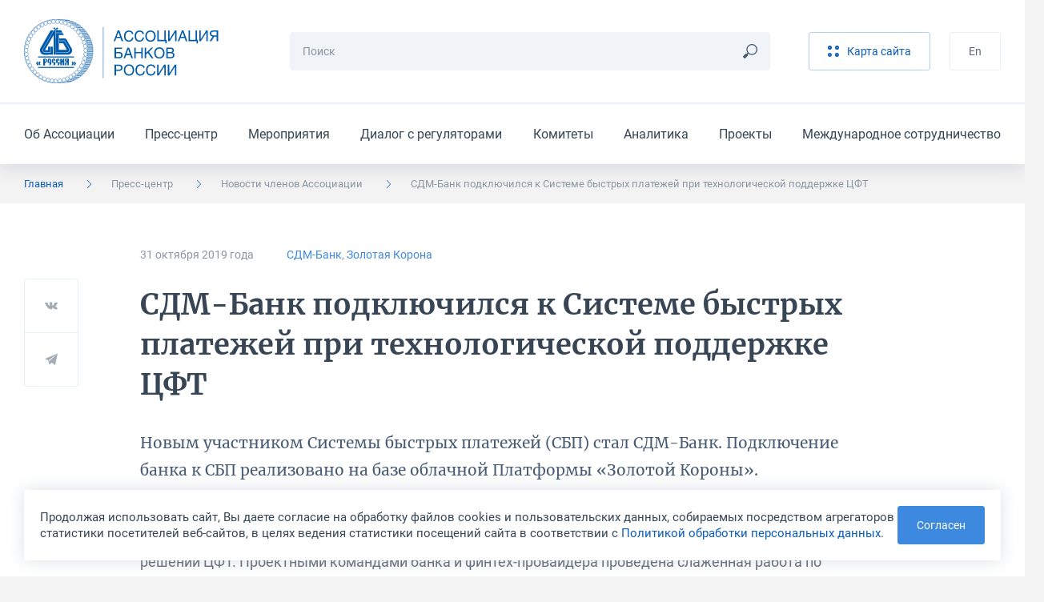

--- FILE ---
content_type: text/html; charset=UTF-8
request_url: https://asros.ru/news/members/sdm-bank-joined-the-system-of-quick-payments-for-technological-support-ttf/
body_size: 10852
content:
	<!DOCTYPE html>
	<html lang="ru">
	<head>
		<meta http-equiv="Content-Type" content="text/html; charset=UTF-8" />
<script data-skip-moving="true">(function(w, d, n) {var cl = "bx-core";var ht = d.documentElement;var htc = ht ? ht.className : undefined;if (htc === undefined || htc.indexOf(cl) !== -1){return;}var ua = n.userAgent;if (/(iPad;)|(iPhone;)/i.test(ua)){cl += " bx-ios";}else if (/Windows/i.test(ua)){cl += ' bx-win';}else if (/Macintosh/i.test(ua)){cl += " bx-mac";}else if (/Linux/i.test(ua) && !/Android/i.test(ua)){cl += " bx-linux";}else if (/Android/i.test(ua)){cl += " bx-android";}cl += (/(ipad|iphone|android|mobile|touch)/i.test(ua) ? " bx-touch" : " bx-no-touch");cl += w.devicePixelRatio && w.devicePixelRatio >= 2? " bx-retina": " bx-no-retina";if (/AppleWebKit/.test(ua)){cl += " bx-chrome";}else if (/Opera/.test(ua)){cl += " bx-opera";}else if (/Firefox/.test(ua)){cl += " bx-firefox";}ht.className = htc ? htc + " " + cl : cl;})(window, document, navigator);</script>


<link href="/bitrix/cache/css/ru/main/template_5714ba0b6aeecba94e73a9daba5cb0a4/template_5714ba0b6aeecba94e73a9daba5cb0a4_v1.css?1768388734299520" type="text/css"  data-template-style="true" rel="stylesheet" />







<meta http-equiv="X-UA-Compatible" content="IE=edge">
<meta name="viewport" content="width=device-width, initial-scale=1, maximum-scale=1, minimal-ui">
<link rel="apple-touch-icon" sizes="180x180" href="/local/assets/favicons/apple-touch-icon.png">
<link rel="icon" type="image/png" sizes="32x32" href="/local/assets/favicons/favicon-32x32.png">
<link rel="icon" type="image/png" sizes="16x16" href="/local/assets/favicons/favicon-16x16.png">
<link rel="manifest" href="/local/assets/favicons/site.webmanifest">
<link rel="mask-icon" href="/local/assets/favicons/safari-pinned-tab.svg" color="#005baa">
<link rel="shortcut icon" href="/local/assets/favicons/favicon.ico">
<meta name="msapplication-TileColor" content="#002b50">
<meta name="msapplication-config" content="/local/assets/favicons/browserconfig.xml">
<meta name="theme-color" content="#005baa">
<meta name="cmsmagazine" content="9b63be5a8b895e98d08205c48cae222e">
<meta name="yandex-verification" content="a67b34f8d556bd23" />
<meta name="format-detection" content="telephone=no">
<meta property="og:type" content="article" />
<meta property="og:url" content= "https://asros.ru/news/members/sdm-bank-joined-the-system-of-quick-payments-for-technological-support-ttf/" />
<meta property="og:title" content="СДМ-Банк подключился к Системе быстрых платежей при технологической поддержке ЦФТ" />
<meta property="og:description" content="Новым участником Системы быстрых платежей (СБП) стал СДМ-Банк. Подключение банка к СБП реализовано на базе облачной Платформы «Золотой Короны»." />
<meta property="og:image" content="https://asros.ru/upload/default_share_picture.png" />



		<title>СДМ-Банк подключился к Системе быстрых платежей при технологической поддержке ЦФТ</title>
	</head>
	<body>
		<header class="header">
		<div class="header__top">
			<div class="container"><a class="header__logo" href="/"><img src="/local/assets/images/logo.svg"
			                                                             alt="Ассоциация Банков России" /></a>
				<div class="search-form header__search">
									<form class="search-form__form" action="/search/" method="get">
						<input class="input input_small search-form__input js-search-form-input" type="text" name="q" placeholder="Поиск" required="required" />
						<button class="search-form__button" type="submit"><svg><use xlink:href="/local/assets/images/icon.svg#icon_search"></use></svg></button>
					</form>
					<div class="search-form__results js-search-form-results"></div>
								</div>
				<div class="header__buttons">
									<a class="button button_light button_light_main header__button" href="/sitemap/"><svg><use xlink:href="/local/assets/images/icon.svg#icon_sandwich"></use></svg><span>Карта сайта</span></a>
					<!--a class="button header__button" href="/personal/">Личный кабинет</a-->
									<a class="button button_light button_light_line header__button" href="/en/">En</a>				</div><button class="burger-button header__burger-button js-burger-button" type="button"><span></span></button>
			</div>
		</div>
			<div class="header__bottom">
		<div class="container">
			<ul class="header__menu">
									<li class="header__item"><a class="header__link" href="/about/">Об Ассоциации</a></li>
									<li class="header__item"><a class="header__link" href="/news/">Пресс-центр</a></li>
									<li class="header__item"><a class="header__link" href="/events/">Мероприятия</a></li>
									<li class="header__item"><a class="header__link" href="/dialog/">Диалог с регуляторами</a></li>
									<li class="header__item"><a class="header__link" href="/committee/">Комитеты</a></li>
									<li class="header__item"><a class="header__link" href="/analytics/">Аналитика</a></li>
									<li class="header__item"><a class="header__link" href="/projects/">Проекты</a></li>
									<li class="header__item"><a class="header__link" href="/international/">Международное сотрудничество</a></li>
							</ul>
		</div>
	</div>
	</header>
	<div class="burger-menu">
	<div class="burger-menu__language">
		<div class="container"><a href="/en/">English</a></div>
	</div>
	<div class="burger-menu__menus-wrapper">
		<div class="burger-menu__menu burger-menu__menu_main js-burger-menu-main">
			<div class="container">
				<div class="vertical-menu">
					<button class="vertical-menu__item vertical-menu__item_bold js-burger-search" href="#">
						<p class="vertical-menu__text">Поиск</p>
						<svg class="vertical-menu__arrow vertical-menu__arrow_icon">
							<use xlink:href="/local/assets/images/icon.svg#icon_search"></use>
						</svg>
					</button>
<!--
					<a class="vertical-menu__item vertical-menu__item_bold vertical-menu__item_stroke" href="/personal/">
						<p class="vertical-menu__text">Личный кабинет</p>
						<svg class="vertical-menu__arrow vertical-menu__arrow_icon">
							<use xlink:href="/local/assets/images/icon.svg#icon_key"></use>
						</svg>
					</a>
-->
					<div class="vertical-menu__item"><a class="vertical-menu__text" href="/about/">Об Ассоциации</a>
						<button class="vertical-menu__button js-burger-open-submenu" data-burger-target-id="about">
							<svg class="vertical-menu__arrow">
								<use xlink:href="/local/assets/images/icon.svg#icon_arrow_right_small"></use>
							</svg>
						</button>
					</div>
					<div class="vertical-menu__item"><a class="vertical-menu__text" href="/news/">Пресс-центр</a>
						<button class="vertical-menu__button js-burger-open-submenu" data-burger-target-id="news">
							<svg class="vertical-menu__arrow">
								<use xlink:href="/local/assets/images/icon.svg#icon_arrow_right_small"></use>
							</svg>
						</button>
					</div>
					<a class="vertical-menu__item vertical-menu__item_stroke" href="/events/">
						<p class="vertical-menu__text">Мероприятия</p>
					</a>
					<div class="vertical-menu__item"><a class="vertical-menu__text" href="/dialog/">Диалог с регуляторами</a>
						<button class="vertical-menu__button js-burger-open-submenu" data-burger-target-id="dialog">
							<svg class="vertical-menu__arrow">
								<use xlink:href="/local/assets/images/icon.svg#icon_arrow_right_small"></use>
							</svg>
						</button>
					</div>
					<div class="vertical-menu__item"><a class="vertical-menu__text" href="/committee/">Комитеты</a>
						<button class="vertical-menu__button js-burger-open-submenu" data-burger-target-id="committee">
							<svg class="vertical-menu__arrow">
								<use xlink:href="/local/assets/images/icon.svg#icon_arrow_right_small"></use>
							</svg>
						</button>
					</div>
					<div class="vertical-menu__item"><a class="vertical-menu__text" href="/analytics/">Аналитика</a>
						<button class="vertical-menu__button js-burger-open-submenu" data-burger-target-id="analytics">
							<svg class="vertical-menu__arrow">
								<use xlink:href="/local/assets/images/icon.svg#icon_arrow_right_small"></use>
							</svg>
						</button>
					</div>
					<div class="vertical-menu__item"><a class="vertical-menu__text" href="/projects/">Проекты</a>
						<button class="vertical-menu__button js-burger-open-submenu" data-burger-target-id="projects">
							<svg class="vertical-menu__arrow">
								<use xlink:href="/local/assets/images/icon.svg#icon_arrow_right_small"></use>
							</svg>
						</button>
					</div>
					<div class="vertical-menu__item"><a class="vertical-menu__text" href="/international/">Международное сотрудничество</a>
						<button class="vertical-menu__button js-burger-open-submenu" data-burger-target-id="international">
							<svg class="vertical-menu__arrow">
								<use xlink:href="/local/assets/images/icon.svg#icon_arrow_right_small"></use>
							</svg>
						</button>
					</div>
				</div>
			</div>
		</div>
		<div class="burger-menu__menu burger-menu__menu_side burger-menu__menu_search js-burger-menu-search">
			<div class="container">
				<div class="search-form search-form_burger">
					<form class="search-form__form" action="/search/" method="get"><input
							class="input input_small search-form__input js-search-form-input" type="text" name="q"
							placeholder="Поиск" required="required"/>
						<button class="search-form__button js-search-form-clear" type="button">
							<svg>
								<use xlink:href="/local/assets/images/icon.svg#icon_remove"></use>
							</svg>
						</button>
					</form>
					<div class="search-form__results js-search-form-results"></div>
				</div>
			</div>
		</div>
		<div class="burger-menu__menu burger-menu__menu_side burger-menu__menu_menu js-burger-menu-inside"
		     data-burger-submenu="about">
			<div class="container">
				<button class="burger-menu__back js-burger-menu-back" type="button">
					<svg>
						<use xlink:href="/local/assets/images/icon.svg#icon_arrow_right_small"></use>
					</svg>
					<span>назад</span></button>
				<div class="burger-menu__submenu-content">
					<p class="burger-menu__title"><a href="/about/">Об Ассоциации</a></p>
					<div class="vertical-menu"><a class="vertical-menu__item" href="/about/"><p class="vertical-menu__text">Об Ассоциации</p></a><a class="vertical-menu__item" href="/about/join/"><p class="vertical-menu__text">Вступить в Ассоциацию</p></a><a class="vertical-menu__item" href="/about/documents/"><p class="vertical-menu__text">Отчеты и другие документы</p></a><a class="vertical-menu__item" href="/about/charter/"><p class="vertical-menu__text">Устав и положения Ассоциации</p></a><a class="vertical-menu__item" href="/about/membership/"><p class="vertical-menu__text">Члены Ассоциации</p></a><a class="vertical-menu__item" href="/about/council/"><p class="vertical-menu__text">Совет Ассоциации</p></a><a class="vertical-menu__item" href="/about/presidium/"><p class="vertical-menu__text">Президиум Совета Ассоциации</p></a><a class="vertical-menu__item" href="/about/management/"><p class="vertical-menu__text">Руководство и структура</p></a><a class="vertical-menu__item" href="/about/rewards/"><p class="vertical-menu__text">Награды</p></a><a class="vertical-menu__item" href="/about/partners/"><p class="vertical-menu__text">Партнёры</p></a><a class="vertical-menu__item" href="/about/history/"><p class="vertical-menu__text">История</p></a><a class="vertical-menu__item" href="/about/contacts/"><p class="vertical-menu__text">Контакты</p></a></div>				</div>
			</div>
		</div>
		<div class="burger-menu__menu burger-menu__menu_side burger-menu__menu_menu js-burger-menu-inside"
		     data-burger-submenu="news">
			<div class="container">
				<button class="burger-menu__back js-burger-menu-back" type="button">
					<svg>
						<use xlink:href="/local/assets/images/icon.svg#icon_arrow_right_small"></use>
					</svg>
					<span>назад</span></button>
				<div class="burger-menu__submenu-content">
					<p class="burger-menu__title"><a href="/news/asros/">Пресс-центр</a></p>
					<div class="vertical-menu"><a class="vertical-menu__item" href="/news/asros/"><p class="vertical-menu__text">Новости Ассоциации</p></a><a class="vertical-menu__item" href="/news/members/"><p class="vertical-menu__text">Новости участников</p></a><a class="vertical-menu__item" href="/news/opinions/"><p class="vertical-menu__text">Мнения и оценки</p></a><a class="vertical-menu__item" href="/news/photo/"><p class="vertical-menu__text">Фотогалереи</p></a><a class="vertical-menu__item" href="/news/contacts/"><p class="vertical-menu__text">Контакты пресс-службы</p></a><a class="vertical-menu__item" href="/news/logos/"><p class="vertical-menu__text">Логотипы для скачивания</p></a></div>				</div>
			</div>
		</div>
		<div class="burger-menu__menu burger-menu__menu_side burger-menu__menu_menu js-burger-menu-inside"
		     data-burger-submenu="dialog">
			<div class="container">
				<button class="burger-menu__back js-burger-menu-back" type="button">
					<svg>
						<use xlink:href="/local/assets/images/icon.svg#icon_arrow_right_small"></use>
					</svg>
					<span>назад</span></button>
				<div class="burger-menu__submenu-content">
					<p class="burger-menu__title"><a href="/dialog/">Диалог с регуляторами</a></p>
					<div class="vertical-menu"><a class="vertical-menu__item" href="/dialog/polls/"><p class="vertical-menu__text">Опросы</p></a><a class="vertical-menu__item" href="/dialog/analytics/"><p class="vertical-menu__text">Аналитика</p></a><a class="vertical-menu__item" href="/dialog/accounting-and-reporting/"><p class="vertical-menu__text">Бухгалтерский учет и отчетность</p></a><a class="vertical-menu__item" href="/dialog/capital/"><p class="vertical-menu__text">Капитал</p></a><a class="vertical-menu__item" href="/dialog/information-security/"><p class="vertical-menu__text">Информационная безопасность</p></a><a class="vertical-menu__item" href="/dialog/kreditnye-istorii/"><p class="vertical-menu__text">Кредитные истории</p></a><a class="vertical-menu__item" href="/dialog/lending-and-deposits/"><p class="vertical-menu__text">Кредитование и депозиты</p></a><a class="vertical-menu__item" href="/dialog/operatsionnyy-risk/"><p class="vertical-menu__text">Операционный риск</p></a><a class="vertical-menu__item" href="/dialog/liquidity/"><p class="vertical-menu__text">Ликвидность</p></a><a class="vertical-menu__item" href="/dialog/ndo/"><p class="vertical-menu__text">Наличное денежное обращение</p></a><a class="vertical-menu__item" href="/dialog/standards/"><p class="vertical-menu__text">Нормативы</p></a><a class="vertical-menu__item" href="/dialog/payments-and-settlements/"><p class="vertical-menu__text">Платежи и расчеты</p></a><a class="vertical-menu__item" href="/dialog/aml-cft/"><p class="vertical-menu__text">ПОД/ФТ</p></a><a class="vertical-menu__item" href="/dialog/reserves/"><p class="vertical-menu__text">Резервы</p></a><a class="vertical-menu__item" href="/dialog/refinancing/"><p class="vertical-menu__text">Рефинансирование</p></a><a class="vertical-menu__item" href="/dialog/other/"><p class="vertical-menu__text">Прочее</p></a></div>				</div>
			</div>
		</div>
		<div class="burger-menu__menu burger-menu__menu_side burger-menu__menu_menu js-burger-menu-inside"
		     data-burger-submenu="committee">
			<div class="container">
				<button class="burger-menu__back js-burger-menu-back" type="button">
					<svg>
						<use xlink:href="/local/assets/images/icon.svg#icon_arrow_right_small"></use>
					</svg>
					<span>назад</span></button>
				<div class="burger-menu__submenu-content">
					<p class="burger-menu__title"><a href="/committee/">Комитеты</a></p>
					<div class="vertical-menu"><a class="vertical-menu__item" href="/committee/banklaw/"><p class="vertical-menu__text">Комитет по банковскому законодательству</p></a><a class="vertical-menu__item" href="/committee/zalog/"><p class="vertical-menu__text">Комитет по залогам и оценке</p></a><a class="vertical-menu__item" href="/committee/iproduct/"><p class="vertical-menu__text">Комитет по инвестиционным банковским продуктам</p></a><a class="vertical-menu__item" href="/committee/itsecure/"><p class="vertical-menu__text">Комитет по информационной безопасности</p></a><a class="vertical-menu__item" href="/committee/ipoteka/"><p class="vertical-menu__text">Комитет по ипотечному кредитованию и проектному финансированию (в сфере строительства и ЖКХ)</p></a><a class="vertical-menu__item" href="/committee/compliance/"><p class="vertical-menu__text">Комитет по комплаенс-рискам и ПОД/ФТ</p></a><a class="vertical-menu__item" href="/committee/msp/"><p class="vertical-menu__text">Комитет по малому и среднему бизнесу</p></a><a class="vertical-menu__item" href="/committee/ndo/"><p class="vertical-menu__text">Комитет по наличному денежному обращению</p></a><a class="vertical-menu__item" href="/committee/ps/"><p class="vertical-menu__text">Комитет по платежным системам</p></a><a class="vertical-menu__item" href="/committee/risks/"><p class="vertical-menu__text">Комитет по рискам</p></a><a class="vertical-menu__item" href="/committee/fintech/"><p class="vertical-menu__text">Комитет по финансовым технологиям</p></a><a class="vertical-menu__item" href="/committee/bankassurance/"><p class="vertical-menu__text">Комитет по банкострахованию и взаимодействию со страховыми компаниями</p></a><a class="vertical-menu__item" href="/committee/rgzalog/"><p class="vertical-menu__text">Рабочая группа по изменению законодательства о залоге</p></a><a class="vertical-menu__item" href="/committee/accounting/"><p class="vertical-menu__text">Рабочая группа по учету, отчетности и налогам</p></a><a class="vertical-menu__item" href="/committee/outsource/"><p class="vertical-menu__text">Рабочая группа по вопросам аутсорсинга и взаимодействия с вендорами и поставщиками услуг и сервисов</p></a><a class="vertical-menu__item" href="/committee/guarantee/"><p class="vertical-menu__text">Рабочая группа по гарантиям и аккредитивам</p></a><a class="vertical-menu__item" href="/committee/esg/"><p class="vertical-menu__text">Проектная группа "ESG-банкинг"</p></a><a class="vertical-menu__item" href="/committee/digital/"><p class="vertical-menu__text">Экспертный центр по цифровым финансовым активам и цифровым валютам</p></a><a class="vertical-menu__item" href="/committee/pvr/"><p class="vertical-menu__text">Экспертный центр по применению продвинутых подходов к оценке банковских рисков для регуляторных целей</p></a><a class="vertical-menu__item" href="/committee/operrisk/"><p class="vertical-menu__text">Рабочая группа по операционному риску Экспертного центра по применению продвинутых подходов к оценке банковских рисков для регуляторных целей</p></a><a class="vertical-menu__item" href="/committee/finreg/"><p class="vertical-menu__text">Совет по финансовому регулированию и ДКП</p></a><a class="vertical-menu__item" href="/committee/corp/"><p class="vertical-menu__text">Экспертный центр по развитию корпоративного управления</p></a></div>				</div>
			</div>
		</div>
		<div class="burger-menu__menu burger-menu__menu_side burger-menu__menu_menu js-burger-menu-inside"
		     data-burger-submenu="analytics">
			<div class="container">
				<button class="burger-menu__back js-burger-menu-back" type="button">
					<svg>
						<use xlink:href="/local/assets/images/icon.svg#icon_arrow_right_small"></use>
					</svg>
					<span>назад</span></button>
				<div class="burger-menu__submenu-content">
					<p class="burger-menu__title"><a href="/analytics/">Аналитика</a></p>
					<div class="vertical-menu"><a class="vertical-menu__item" href="/analytics/asros/"><p class="vertical-menu__text">Аналитические материалы Ассоциации</p></a><a class="vertical-menu__item" href="/analytics/macro/"><p class="vertical-menu__text">Макроэкономические обзоры</p></a><a class="vertical-menu__item" href="/analytics/other/"><p class="vertical-menu__text">Другие материалы</p></a><a class="vertical-menu__item" href="/analytics/catalog/"><p class="vertical-menu__text">Каталог аналитических ресурсов</p></a></div>				</div>
			</div>
		</div>
		<div class="burger-menu__menu burger-menu__menu_side burger-menu__menu_menu js-burger-menu-inside"
		     data-burger-submenu="projects">
			<div class="container">
				<button class="burger-menu__back js-burger-menu-back" type="button">
					<svg>
						<use xlink:href="/local/assets/images/icon.svg#icon_arrow_right_small"></use>
					</svg>
					<span>назад</span></button>
				<div class="burger-menu__submenu-content">
					<p class="burger-menu__title"><a href="/projects/">Проекты</a></p>
					<div class="vertical-menu"><a class="vertical-menu__item" href="/projects/syndicated/"><p class="vertical-menu__text">Стандартный договор синдицированного кредита</p></a><a class="vertical-menu__item" href="/projects/autocred/"><p class="vertical-menu__text">Меморандум добросовестного автокредитования</p></a><a class="vertical-menu__item" href="/projects/award/"><p class="vertical-menu__text">Премия «Кредит доверия»</p></a><a class="vertical-menu__item" href="/projects/software/"><p class="vertical-menu__text">Импортозамещение ПО</p></a><a class="vertical-menu__item" href="/projects/requests/"><p class="vertical-menu__text">Рекомендации о приеме обращений физлиц на сайтах</p></a><a class="vertical-menu__item" href="/projects/cyber/"><p class="vertical-menu__text">Обмен данными о киберугрозах</p></a><a class="vertical-menu__item" href="/projects/misselling/"><p class="vertical-menu__text">Предупреждение мисселинга</p></a><a class="vertical-menu__item" href="/projects/cash-collection-standard/"><p class="vertical-menu__text">Стандарт качества инкассации</p></a><a class="vertical-menu__item" href="/projects/transformation-of-reporting/"><p class="vertical-menu__text">Трансформация сбора отчетности</p></a><a class="vertical-menu__item" href="/projects/marketplace/"><p class="vertical-menu__text">Маркетплейс</p></a><a class="vertical-menu__item" href="/projects/recommendations/"><p class="vertical-menu__text">Рекомендации предпринимателям</p></a></div>				</div>
			</div>
		</div>
		<div class="burger-menu__menu burger-menu__menu_side burger-menu__menu_menu js-burger-menu-inside"
		     data-burger-submenu="international">
			<div class="container">
				<button class="burger-menu__back js-burger-menu-back" type="button">
					<svg>
						<use xlink:href="/local/assets/images/icon.svg#icon_arrow_right_small"></use>
					</svg>
					<span>назад</span></button>
				<div class="burger-menu__submenu-content">
					<p class="burger-menu__title"><a href="/international/">Международное сотрудничество</a></p>
					<div class="vertical-menu"><a class="vertical-menu__item" href="/international/"><p class="vertical-menu__text">Международное сотрудничество</p></a><a class="vertical-menu__item" href="/international/news/"><p class="vertical-menu__text">Новости</p></a><a class="vertical-menu__item" href="/international/events/"><p class="vertical-menu__text">Мероприятия</p></a><a class="vertical-menu__item" href="/international/projects/"><p class="vertical-menu__text">Международные проекты</p></a><a class="vertical-menu__item" href="/international/partnership/"><p class="vertical-menu__text">Партнерство с международными организациями</p></a><a class="vertical-menu__item" href="/international/council/"><p class="vertical-menu__text">Международный банковский совет</p></a></div>				</div>
			</div>
		</div>
	</div>
</div>
	<div class="breadcrumbs"><div class="container"><ul class="breadcrumbs__list hide-lg"><li class="breadcrumbs__item is-active" ><a href="/">Главная</a><svg><use xlink:href="/local/assets/images/icon.svg#icon_arrow_right_small"></use></svg></li><li class="breadcrumbs__item is-mobile" ><a href="/news/">Пресс-центр</a><svg><use xlink:href="/local/assets/images/icon.svg#icon_arrow_right_small"></use></svg></li><li class="breadcrumbs__item" ><a href="/news/members/">Новости членов Ассоциации</a><svg><use xlink:href="/local/assets/images/icon.svg#icon_arrow_right_small"></use></svg></li><li class="breadcrumbs__item">СДМ-Банк подключился к Системе быстрых платежей при технологической поддержке ЦФТ<svg><use xlink:href="/local/assets/images/icon.svg#icon_arrow_right_small"></use></svg></li></ul><button class="breadcrumbs__toggle-button js-sidebar-toggle"><span>Пресс-центр</span><svg><use xlink:href="/local/assets/images/icon.svg#icon_arrow_right_small"></use></svg></button></div></div>	<div class="sidebar sidebar_mobile js-sidebar-mobile">
	<h4 class="sidebar__title">Пресс-центр</h4>
	<div class="sidebar__items"><a class="sidebar__item" href="/news/asros/">Новости Ассоциации</a><a class="sidebar__item" href="/news/members/">Новости участников</a><a class="sidebar__item" href="/news/opinions/">Мнения и оценки</a><a class="sidebar__item" href="/news/photo/">Фотогалереи</a><a class="sidebar__item" href="/news/contacts/">Контакты пресс-службы</a><a class="sidebar__item" href="/news/logos/">Логотипы для скачивания</a></div></div>		<div class="section-wrapper section-wrapper_color_white section-wrapper_padding_56">
	<div class="container container_article"><div class="article">
	<div class="article__info">
		<p class="article__point">31 октября 2019&nbsp;года</p>
					<p class="article__point"><a href="/about/membership/banks/sdm-bank/">СДМ-Банк</a>, <a href="/about/membership/organization/zolotaya-korona/">Золотая Корона</a></p>
			</div>
	<h1
		class="article__title">СДМ-Банк подключился к Системе быстрых платежей при технологической поддержке ЦФТ</h1>
	<div class="share-buttons share-buttons_position_38 article__share js-share-buttons">
	<button class="share-buttons__social" type="button" data-sharer="vk" data-url="https://asros.ru/news/members/sdm-bank-joined-the-system-of-quick-payments-for-technological-support-ttf/"
	        data-image="https://asros.ru/upload/default_share_picture.png" data-caption="Новым участником Системы быстрых платежей (СБП) стал СДМ-Банк. Подключение банка к СБП реализовано на базе облачной Платформы «Золотой Короны»."
	        data-title="СДМ-Банк подключился к Системе быстрых платежей при технологической поддержке ЦФТ">
		<svg class="share-buttons__icon">
			<use xlink:href="/local/assets/images/icon.svg#icon_vk"></use>
		</svg>
	</button>
	<button class="share-buttons__social" type="button" data-sharer="telegram" data-url="https://asros.ru/news/members/sdm-bank-joined-the-system-of-quick-payments-for-technological-support-ttf/"
	        data-title="СДМ-Банк подключился к Системе быстрых платежей при технологической поддержке ЦФТ" data-to="">
		<svg class="share-buttons__icon">
			<use xlink:href="/local/assets/images/icon.svg#icon_telegram"></use>
		</svg>
	</button>
	<!--button class="share-buttons__social" type="button" data-sharer="twitter" data-url="https://asros.ru/news/members/sdm-bank-joined-the-system-of-quick-payments-for-technological-support-ttf/"
	        data-title="СДМ-Банк подключился к Системе быстрых платежей при технологической поддержке ЦФТ">
		<svg class="share-buttons__icon">
			<use xlink:href="/local/assets/images/icon.svg#icon_twitter"></use>
		</svg>
	</button-->
	<!--button class="share-buttons__social" type="button" data-sharer="facebook" data-url="https://asros.ru/news/members/sdm-bank-joined-the-system-of-quick-payments-for-technological-support-ttf/">
		<svg class="share-buttons__icon">
			<use xlink:href="/local/assets/images/icon.svg#icon_fb"></use>
		</svg>
	</button-->
</div>	<div class="article__description">Новым участником Системы быстрых платежей (СБП) стал СДМ-Банк. Подключение банка к СБП реализовано на базе облачной Платформы «Золотой Короны».</div>
	<div class="article__content">
		<div class="content-zone"><p>
	 28 октября успешно завершился проект по подключению ПАО «СДМ-Банк» к СБП на базе комплекса решений ЦФТ. Проектными командами банка и финтех-провайдера проведена слаженная работа по настройке и тестированию систем кредитной организации, задействованных в процессе передачи и обработки транзакций.
</p>
<p>
	 Теперь клиенты СДМ-Банка смогут мгновенно и в режиме 24/7 переводить деньги со счета на счет в банках-участниках СБП, указав только номер телефона. С момента отправки перевода до его зачисления проходит не более 15 секунд. До 1 января 2020 года комиссия за переводы СДМ-Банком взиматься не будет.
</p>
<p>
	 Мгновенные переводы по номеру телефона отправляются клиентами СДМ-Банка из систем ДБО разработки стороннего вендора, получаемые в среде СБП платежи принимаются на счета клиентов, которые ведутся в бэк-офисе ЦФТ-Ритейл банк (РБС), а в качестве шлюза к операционному и платежному клиринговому центру СБП используется облачная Платформа «Золотой Короны» (Third Party Processor для участников СБП, сертифицированный НСПК).
</p>
<p>
	 «Хотелось бы отметить хорошую скорость подключения СДМ-Банка к Системе быстрых платежей – с момента открытия проекта и формирования объединенной команды внедрения до промышленного запуска прошло чуть больше месяца. Такая динамика говорит об отлаженной схеме подключения банков к СБП на базе комплексного решения ЦФТ. Важно подчеркнуть, что решение легко интегрируется в любой IT-ландшафт банка, поскольку использует Open API, и поэтому подходит для любой кредитной организации, которая стремится быстро и без использования лишних ресурсов стать участником СБП», – комментирует Виктория Смоленская, директор сервиса «Платформа банковского самообслуживания», «Золотая Корона».
</p></div>
					<section class="section section_inner">
				<div class="section__header">
					<div class="section__title">Другие новости</div>
				</div>
				<div class="section__content section__content_margin_64">
					<div class="news news_last-border">
													<div class="news-card news-card_small news-card_small-mobile news__item">
								<div class="news-card__content">
									<div class="news-card__header">
										<p class="news-card__date">27 мая 2022&nbsp;года</p>
																			</div>
									<a class="news-card__title" href="/news/members/altaykapitalbank-prisoedinilsya-k-sisteme-denezhnykh-perevodov-zolotaya-korona/">Алтайкапиталбанк присоединился к системе денежных переводов «Золотая Корона»</a>
																			<div class="news-card__source"><a class="news-card__link"
												     href="/about/membership/organization/zolotaya-korona/">Золотая Корона</a>, <a class="news-card__link"
												     href="/about/membership/banks/altaykapitalbank/">Алтайкапиталбанк</a></div>
																	</div>
							</div>
													<div class="news-card news-card_small news-card_small-mobile news__item">
								<div class="news-card__content">
									<div class="news-card__header">
										<p class="news-card__date">11 марта 2022&nbsp;года</p>
																			</div>
									<a class="news-card__title" href="/news/members/bank-natsionalnyy-standart-podklyuchil-servis-oplaty-tovarov-i-uslug-cherez-sbp/">Банк «Национальный стандарт» подключил сервис оплаты товаров и услуг через СБП</a>
																			<div class="news-card__source"><a class="news-card__link"
												     href="/about/membership/organization/zolotaya-korona/">Золотая Корона</a></div>
																	</div>
							</div>
											</div>
				</div>
			</section>
				<div class="error-found error-found_horizontal error-found_margin_top_30 hide-lg">
	<p class="error-found__title">Нашли ошибку в тексте?</p>
	<p class="error-found__text">Сообщите нам! Выделите ошибочный фрагмент текста и нажмите Ctrl+Enter</p>
	<div class="error-found__buttons">
		<div class="error-found__button">Ctrl</div>
		<div class="error-found__button error-found__button_big">Enter</div>
	</div>
</div>		<a class="back-link back-link_margin_top_44" href="/news/members/">
			<svg>
				<use xlink:href="/local/assets/images/icon.svg#icon_arrow"></use>
			</svg>
			<span>Вернуться к списку</span></a>
	</div>
</div></div>	</div>
	<footer class="footer">
		<div class="footer__wrapper">
								<div class="footer__main">
				<div class="container">
					<div class="grid">
	<div class="grid__col grid__col_xl_3">

		<div class="footer-menu"><a class="footer-menu__title" href="/about/">Об ассоциации</a>
			<ul class="footer-menu__items"><li class="footer-menu__item"><a class="footer-menu__link" href="/about/">Об Ассоциации</a></li><li class="footer-menu__item"><a class="footer-menu__link" href="/about/join/">Вступить в Ассоциацию</a></li><li class="footer-menu__item"><a class="footer-menu__link" href="/about/documents/">Отчеты и другие документы</a></li><li class="footer-menu__item"><a class="footer-menu__link" href="/about/charter/">Устав и положения Ассоциации</a></li><li class="footer-menu__item"><a class="footer-menu__link" href="/about/membership/">Члены Ассоциации</a></li><li class="footer-menu__item"><a class="footer-menu__link" href="/about/council/">Совет Ассоциации</a></li><li class="footer-menu__item"><a class="footer-menu__link" href="/about/presidium/">Президиум Совета Ассоциации</a></li><li class="footer-menu__item"><a class="footer-menu__link" href="/about/management/">Руководство и структура</a></li><li class="footer-menu__item"><a class="footer-menu__link" href="/about/rewards/">Награды</a></li><li class="footer-menu__item"><a class="footer-menu__link" href="/about/partners/">Партнёры</a></li><li class="footer-menu__item"><a class="footer-menu__link" href="/about/history/">История</a></li><li class="footer-menu__item"><a class="footer-menu__link" href="/about/contacts/">Контакты</a></li></ul>		</div>

		<div class="footer-menu"><a class="footer-menu__title" href="/analytics/">Аналитика</a>
			<ul class="footer-menu__items"><li class="footer-menu__item"><a class="footer-menu__link" href="/analytics/asros/">Аналитические материалы Ассоциации</a></li><li class="footer-menu__item"><a class="footer-menu__link" href="/analytics/macro/">Макроэкономические обзоры</a></li><li class="footer-menu__item"><a class="footer-menu__link" href="/analytics/other/">Другие материалы</a></li><li class="footer-menu__item"><a class="footer-menu__link" href="/analytics/catalog/">Каталог аналитических ресурсов</a></li></ul>		</div>


		<div class="error-found footer__error">
			<div class="error-found__buttons">
				<div class="error-found__button">Ctrl</div>
				<div class="error-found__button error-found__button_big">Enter</div>
			</div>
			<p class="error-found__title">Нашли ошибку на сайте</p>
			<p class="error-found__text">Сообщите нам! Выделите ошибочный фрагмент текста и нажмите Ctrl+Enter</p>
		</div>

	</div>
	<div class="grid__col grid__col_xl_3">

		<div class="footer-menu"><a class="footer-menu__title" href="/news/asros/">Пресс-служба</a>
			<ul class="footer-menu__items"><li class="footer-menu__item"><a class="footer-menu__link" href="/news/asros/">Новости Ассоциации</a></li><li class="footer-menu__item"><a class="footer-menu__link" href="/news/members/">Новости участников</a></li><li class="footer-menu__item"><a class="footer-menu__link" href="/news/opinions/">Мнения и оценки</a></li><li class="footer-menu__item"><a class="footer-menu__link" href="/news/photo/">Фотогалереи</a></li><li class="footer-menu__item"><a class="footer-menu__link" href="/news/contacts/">Контакты пресс-службы</a></li><li class="footer-menu__item"><a class="footer-menu__link" href="/news/logos/">Логотипы для скачивания</a></li></ul>		</div>

		<div class="footer-menu"><a class="footer-menu__title" href="/dialog/">Диалог с регуляторами</a>
			<ul class="footer-menu__items"><li class="footer-menu__item"><a class="footer-menu__link" href="/dialog/polls/">Опросы</a></li><li class="footer-menu__item"><a class="footer-menu__link" href="/dialog/analytics/">Аналитика</a></li><li class="footer-menu__item"><a class="footer-menu__link" href="/dialog/accounting-and-reporting/">Бухгалтерский учет и отчетность</a></li><li class="footer-menu__item"><a class="footer-menu__link" href="/dialog/capital/">Капитал</a></li><li class="footer-menu__item"><a class="footer-menu__link" href="/dialog/information-security/">Информационная безопасность</a></li><li class="footer-menu__item"><a class="footer-menu__link" href="/dialog/kreditnye-istorii/">Кредитные истории</a></li><li class="footer-menu__item"><a class="footer-menu__link" href="/dialog/lending-and-deposits/">Кредитование и депозиты</a></li><li class="footer-menu__item"><a class="footer-menu__link" href="/dialog/operatsionnyy-risk/">Операционный риск</a></li><li class="footer-menu__item"><a class="footer-menu__link" href="/dialog/liquidity/">Ликвидность</a></li><li class="footer-menu__item"><a class="footer-menu__link" href="/dialog/ndo/">Наличное денежное обращение</a></li><li class="footer-menu__item"><a class="footer-menu__link" href="/dialog/standards/">Нормативы</a></li><li class="footer-menu__item"><a class="footer-menu__link" href="/dialog/payments-and-settlements/">Платежи и расчеты</a></li><li class="footer-menu__item"><a class="footer-menu__link" href="/dialog/aml-cft/">ПОД/ФТ</a></li><li class="footer-menu__item"><a class="footer-menu__link" href="/dialog/reserves/">Резервы</a></li><li class="footer-menu__item"><a class="footer-menu__link" href="/dialog/refinancing/">Рефинансирование</a></li><li class="footer-menu__item"><a class="footer-menu__link" href="/dialog/other/">Прочее</a></li></ul>		</div>


	</div>
	<div class="grid__col grid__col_xl_3">

		<div class="footer-menu"><a class="footer-menu__title" href="/events/">Мероприятия</a>
			<ul class="footer-menu__items"><li class="footer-menu__item"><a class="footer-menu__link" href="/events/">Анонсы мероприятий</a></li><li class="footer-menu__item"><a class="footer-menu__link" href="/events/main/">Ключевые мероприятия</a></li><li class="footer-menu__item"><a class="footer-menu__link" href="/events/archive/">Архив мероприятий</a></li><li class="footer-menu__item"><a class="footer-menu__link" href="/events/archive/main/">Архив ключевых мероприятий</a></li></ul>
</div>

		<div class="footer-menu"><a class="footer-menu__title" href="/international/">Международное сотрудничество</a>
			<ul class="footer-menu__items"><li class="footer-menu__item"><a class="footer-menu__link" href="/international/">Международное сотрудничество</a></li><li class="footer-menu__item"><a class="footer-menu__link" href="/international/news/">Новости</a></li><li class="footer-menu__item"><a class="footer-menu__link" href="/international/events/">Мероприятия</a></li><li class="footer-menu__item"><a class="footer-menu__link" href="/international/projects/">Международные проекты</a></li><li class="footer-menu__item"><a class="footer-menu__link" href="/international/partnership/">Партнерство с международными организациями</a></li><li class="footer-menu__item"><a class="footer-menu__link" href="/international/council/">Международный банковский совет</a></li></ul>		</div>
		<div class="footer-menu"><a class="footer-menu__title" href="/projects/">Проекты</a>
			<ul class="footer-menu__items"><li class="footer-menu__item"><a class="footer-menu__link" href="/projects/syndicated/">Стандартный договор синдицированного кредита</a></li><li class="footer-menu__item"><a class="footer-menu__link" href="/projects/autocred/">Меморандум добросовестного автокредитования</a></li><li class="footer-menu__item"><a class="footer-menu__link" href="/projects/award/">Премия «Кредит доверия»</a></li><li class="footer-menu__item"><a class="footer-menu__link" href="/projects/software/">Импортозамещение ПО</a></li><li class="footer-menu__item"><a class="footer-menu__link" href="/projects/requests/">Рекомендации о приеме обращений физлиц на сайтах</a></li><li class="footer-menu__item"><a class="footer-menu__link" href="/projects/cyber/">Обмен данными о киберугрозах</a></li><li class="footer-menu__item"><a class="footer-menu__link" href="/projects/misselling/">Предупреждение мисселинга</a></li><li class="footer-menu__item"><a class="footer-menu__link" href="/projects/cash-collection-standard/">Стандарт качества инкассации</a></li><li class="footer-menu__item"><a class="footer-menu__link" href="/projects/transformation-of-reporting/">Трансформация сбора отчетности</a></li><li class="footer-menu__item"><a class="footer-menu__link" href="/projects/marketplace/">Маркетплейс</a></li><li class="footer-menu__item"><a class="footer-menu__link" href="/projects/recommendations/">Рекомендации предпринимателям</a></li></ul>		</div>



	</div>
	<div class="grid__col grid__col_xl_3">

		<div class="footer-menu"><a class="footer-menu__title" href="/committee/">Комитеты</a>
			<ul class="footer-menu__items"><li class="footer-menu__item"><a class="footer-menu__link" href="/committee/banklaw/">Комитет по банковскому законодательству</a></li><li class="footer-menu__item"><a class="footer-menu__link" href="/committee/zalog/">Комитет по залогам и оценке</a></li><li class="footer-menu__item"><a class="footer-menu__link" href="/committee/iproduct/">Комитет по инвестиционным банковским продуктам</a></li><li class="footer-menu__item"><a class="footer-menu__link" href="/committee/itsecure/">Комитет по информационной безопасности</a></li><li class="footer-menu__item"><a class="footer-menu__link" href="/committee/ipoteka/">Комитет по ипотечному кредитованию и проектному финансированию (в сфере строительства и ЖКХ)</a></li><li class="footer-menu__item"><a class="footer-menu__link" href="/committee/compliance/">Комитет по комплаенс-рискам и ПОД/ФТ</a></li><li class="footer-menu__item"><a class="footer-menu__link" href="/committee/msp/">Комитет по малому и среднему бизнесу</a></li><li class="footer-menu__item"><a class="footer-menu__link" href="/committee/ndo/">Комитет по наличному денежному обращению</a></li><li class="footer-menu__item"><a class="footer-menu__link" href="/committee/ps/">Комитет по платежным системам</a></li><li class="footer-menu__item"><a class="footer-menu__link" href="/committee/risks/">Комитет по рискам</a></li><li class="footer-menu__item"><a class="footer-menu__link" href="/committee/fintech/">Комитет по финансовым технологиям</a></li><li class="footer-menu__item"><a class="footer-menu__link" href="/committee/bankassurance/">Комитет по банкострахованию и взаимодействию со страховыми компаниями</a></li><li class="footer-menu__item"><a class="footer-menu__link" href="/committee/rgzalog/">Рабочая группа по изменению законодательства о залоге</a></li><li class="footer-menu__item"><a class="footer-menu__link" href="/committee/accounting/">Рабочая группа по учету, отчетности и налогам</a></li><li class="footer-menu__item"><a class="footer-menu__link" href="/committee/outsource/">Рабочая группа по вопросам аутсорсинга и взаимодействия с вендорами и поставщиками услуг и сервисов</a></li><li class="footer-menu__item"><a class="footer-menu__link" href="/committee/guarantee/">Рабочая группа по гарантиям и аккредитивам</a></li><li class="footer-menu__item"><a class="footer-menu__link" href="/committee/esg/">Проектная группа "ESG-банкинг"</a></li><li class="footer-menu__item"><a class="footer-menu__link" href="/committee/digital/">Экспертный центр по цифровым финансовым активам и цифровым валютам</a></li><li class="footer-menu__item"><a class="footer-menu__link" href="/committee/pvr/">Экспертный центр по применению продвинутых подходов к оценке банковских рисков для регуляторных целей</a></li><li class="footer-menu__item"><a class="footer-menu__link" href="/committee/operrisk/">Рабочая группа по операционному риску Экспертного центра по применению продвинутых подходов к оценке банковских рисков для регуляторных целей</a></li><li class="footer-menu__item"><a class="footer-menu__link" href="/committee/finreg/">Совет по финансовому регулированию и ДКП</a></li><li class="footer-menu__item"><a class="footer-menu__link" href="/committee/corp/">Экспертный центр по развитию корпоративного управления</a></li></ul>		</div>

	</div>
</div>				</div>
			</div>
					<div class="footer__bottom">
				<div class="container">
					<div class="footer-bottom">
						<div class="footer-bottom__top">
							<p class="footer-bottom__text footer-bottom__text_copyright"><span>© 2026 Ассоциация «Россия»</span> <span>Все права защищены (18+)</span></p>
							<p class="footer-bottom__text footer-bottom__text_address"><span>125009, Москва, Никитский пер.,д. 4, стр. 1</span><span>тел./факс: +7 (495) 785-2990</span></p>
							<p class="footer-bottom__text"><a class="footer-bottom__link" href="mailto:asros@asros.ru">asros@asros.ru</a></p>
							<div class="socials footer-bottom__socials"><a class="socials__button" href="https://www.vk.com/asros/" target="_blank" rel="nofollow">
	<svg>
		<use xlink:href="/local/assets/images/icon.svg#icon_vk"></use>
	</svg>
</a>
<a class="socials__button" href="https://t.me/asros_ru" target="_blank" rel="nofollow">
	<svg>
		<use xlink:href="/local/assets/images/icon.svg#icon_telegram"></use>
	</svg>
</a>
<a class="socials__button" href="https://twitter.com/asros_ru" target="_blank" rel="nofollow">
	<svg>
		<use xlink:href="/local/assets/images/icon.svg#icon_twitter"></use>
	</svg>
</a></div>
						</div>
						<div class="footer-bottom__bottom">
							<p class="footer-bottom__disclaimer">При использовании размещенных на сайте материалов ссылка на источник обязательна.<br>
Содержание размещенных на сайте публикаций СМИ и новостей организаций-членов Ассоциации не обязательно совпадает с мнением Ассоциации банков России.</p><a class="footer-bottom__logo" href="https://art-performance.com/" target="_blank" title="Разработка сайта"><svg viewBox="0 0 201 12"><use xlink:href="/local/assets/images/icon.svg#icon_artperformance"></use></svg></a>
						</div>
					</div>
				</div>
			</div>
		</div>
	</footer>
	<div id="comp_a8bca632714ba237b9c7c453f8f25787">	
<form class="container container--cookie" method="post" action="/news/members/sdm-bank-joined-the-system-of-quick-payments-for-technological-support-ttf/"><input type="hidden" name="bxajaxid" id="bxajaxid_a8bca632714ba237b9c7c453f8f25787_8BACKi" value="a8bca632714ba237b9c7c453f8f25787" /><input type="hidden" name="AJAX_CALL" value="Y" />      <input type="hidden" name="sessid" id="sessid" value="82a522114527f28dc7fec517cd160728" />		<div class="cookie-info">
			<div class="cookie-info__wrapper">Продолжая использовать сайт, Вы&nbsp;даете согласие на&nbsp;обработку файлов cookies и&nbsp;пользовательских
				данных, собираемых посредством агрегаторов статистики посетителей веб-сайтов, в&nbsp;целях ведения статистики
				посещений сайта в&nbsp;соответствии с&nbsp;<a href="/about/privacy/" target="_blank">Политикой
					обработки персональных данных</a>.</div>
			<button class="cookie-info__button button button_support" type="submit" name="cookie-agree" value="Y">Согласен
			</button>
		</div>
	</form>
</div><!-- Yandex.Metrika counter -->
<noscript>
	<div><img src="https://mc.yandex.ru/watch/4129264" style="position:absolute; left:-9999px;" alt=""/></div>
</noscript>
<!-- /Yandex.Metrika counter -->	<script>if(!window.BX)window.BX={};if(!window.BX.message)window.BX.message=function(mess){if(typeof mess==='object'){for(let i in mess) {BX.message[i]=mess[i];} return true;}};</script>
<script>(window.BX||top.BX).message({"JS_CORE_LOADING":"Загрузка...","JS_CORE_NO_DATA":"- Нет данных -","JS_CORE_WINDOW_CLOSE":"Закрыть","JS_CORE_WINDOW_EXPAND":"Развернуть","JS_CORE_WINDOW_NARROW":"Свернуть в окно","JS_CORE_WINDOW_SAVE":"Сохранить","JS_CORE_WINDOW_CANCEL":"Отменить","JS_CORE_WINDOW_CONTINUE":"Продолжить","JS_CORE_H":"ч","JS_CORE_M":"м","JS_CORE_S":"с","JSADM_AI_HIDE_EXTRA":"Скрыть лишние","JSADM_AI_ALL_NOTIF":"Показать все","JSADM_AUTH_REQ":"Требуется авторизация!","JS_CORE_WINDOW_AUTH":"Войти","JS_CORE_IMAGE_FULL":"Полный размер"});</script><script src="/bitrix/js/main/core/core.min.js?1754900120229643"></script><script>BX.Runtime.registerExtension({"name":"main.core","namespace":"BX","loaded":true});</script>
<script>BX.setJSList(["\/bitrix\/js\/main\/core\/core_ajax.js","\/bitrix\/js\/main\/core\/core_promise.js","\/bitrix\/js\/main\/polyfill\/promise\/js\/promise.js","\/bitrix\/js\/main\/loadext\/loadext.js","\/bitrix\/js\/main\/loadext\/extension.js","\/bitrix\/js\/main\/polyfill\/promise\/js\/promise.js","\/bitrix\/js\/main\/polyfill\/find\/js\/find.js","\/bitrix\/js\/main\/polyfill\/includes\/js\/includes.js","\/bitrix\/js\/main\/polyfill\/matches\/js\/matches.js","\/bitrix\/js\/ui\/polyfill\/closest\/js\/closest.js","\/bitrix\/js\/main\/polyfill\/fill\/main.polyfill.fill.js","\/bitrix\/js\/main\/polyfill\/find\/js\/find.js","\/bitrix\/js\/main\/polyfill\/matches\/js\/matches.js","\/bitrix\/js\/main\/polyfill\/core\/dist\/polyfill.bundle.js","\/bitrix\/js\/main\/core\/core.js","\/bitrix\/js\/main\/polyfill\/intersectionobserver\/js\/intersectionobserver.js","\/bitrix\/js\/main\/lazyload\/dist\/lazyload.bundle.js","\/bitrix\/js\/main\/polyfill\/core\/dist\/polyfill.bundle.js","\/bitrix\/js\/main\/parambag\/dist\/parambag.bundle.js"]);
</script>
<script>(window.BX||top.BX).message({"LANGUAGE_ID":"ru","FORMAT_DATE":"DD.MM.YYYY","FORMAT_DATETIME":"DD.MM.YYYY HH:MI:SS","COOKIE_PREFIX":"BITRIX_SM","SERVER_TZ_OFFSET":"10800","UTF_MODE":"Y","SITE_ID":"ru","SITE_DIR":"\/","USER_ID":"","SERVER_TIME":1768752037,"USER_TZ_OFFSET":0,"USER_TZ_AUTO":"Y","bitrix_sessid":"82a522114527f28dc7fec517cd160728"});</script><script>BX.setJSList(["\/local\/assets\/scripts\/libs\/jquery.min.js","\/local\/assets\/scripts\/libs\/history.js","\/local\/assets\/scripts\/app.min.js","\/local\/assets\/scripts\/main.js"]);</script>
<script>BX.setCSSList(["\/local\/assets\/styles\/app.min.css","\/local\/components\/abr\/cookie.info\/templates\/.default\/style.css","\/local\/templates\/main\/template_styles.css"]);</script>
<script  src="/bitrix/cache/js/ru/main/template_5bfe61835082c0fdac001aa1a061ef71/template_5bfe61835082c0fdac001aa1a061ef71_v1.js?17663870271011205"></script>

<script>
function _processform_8BACKi(){
	if (BX('bxajaxid_a8bca632714ba237b9c7c453f8f25787_8BACKi'))
	{
		var obForm = BX('bxajaxid_a8bca632714ba237b9c7c453f8f25787_8BACKi').form;
		BX.bind(obForm, 'submit', function() {BX.ajax.submitComponentForm(this, 'comp_a8bca632714ba237b9c7c453f8f25787', true)});
	}
	BX.removeCustomEvent('onAjaxSuccess', _processform_8BACKi);
}
if (BX('bxajaxid_a8bca632714ba237b9c7c453f8f25787_8BACKi'))
	_processform_8BACKi();
else
	BX.addCustomEvent('onAjaxSuccess', _processform_8BACKi);
</script>
<script type="text/javascript">
    (function (m, e, t, r, i, k, a) {
        m[i] = m[i] || function () {
            (m[i].a = m[i].a || []).push(arguments)
        };
        m[i].l = 1 * new Date();
        k = e.createElement(t), a = e.getElementsByTagName(t)[0], k.async = 1, k.src = r, a.parentNode.insertBefore(k, a)
    })
    (window, document, "script", "https://mc.yandex.ru/metrika/tag.js", "ym");

    ym(4129264, "init", {
        clickmap: true,
        trackLinks: true,
        accurateTrackBounce: true,
        webvisor: true
    });
</script>
</body>
	</html>